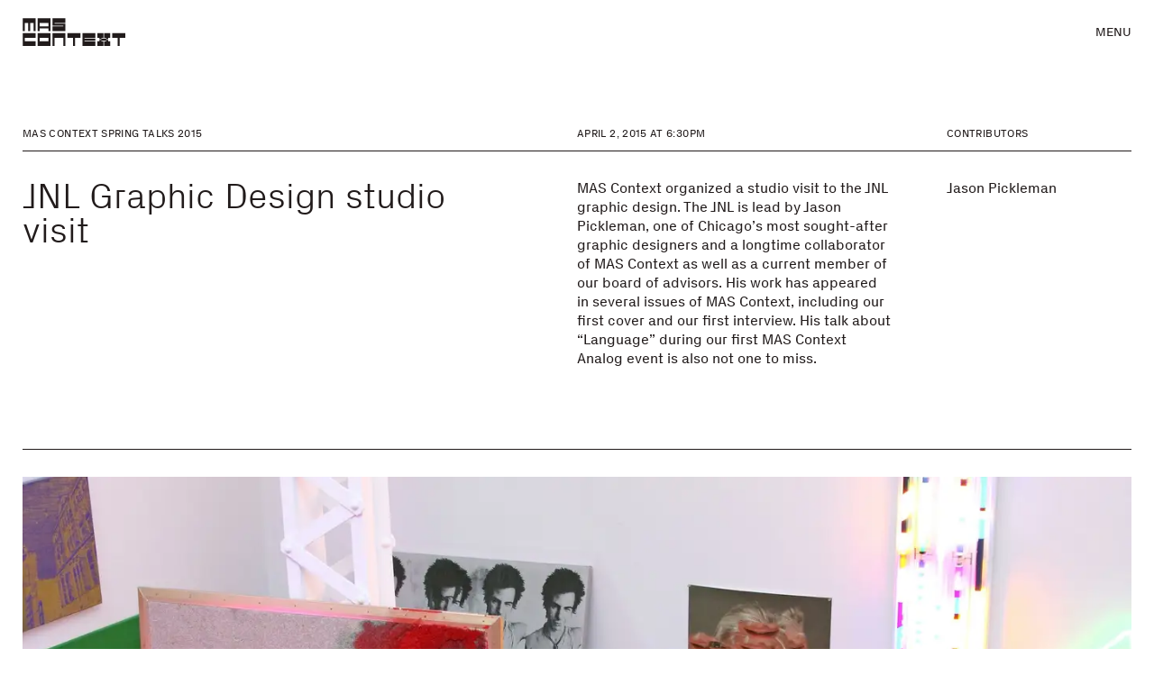

--- FILE ---
content_type: text/html; charset=UTF-8
request_url: https://mascontext.com/events/jnl-graphic-design-studio-visit
body_size: 19802
content:
<!DOCTYPE html>
<html lang="en-US">
  <head>
    <meta charset="utf-8" />
    <meta name="viewport" content="width=device-width, initial-scale=1">
    <link rel="apple-touch-icon" sizes="180x180" href="/favicons/apple-touch-icon.png">
<link rel="icon" type="image/png" href="/favicons/favicon-32x32.png" sizes="32x32">
<link rel="icon" type="image/png" href="/favicons/favicon-16x16.png" sizes="16x16">
<link rel="shortcut icon" href="/favicons/favicon.ico">
<link rel="manifest" href="/favicons/manifest.json">
<meta name="theme-color" content="#211B1B">
<meta name="msapplication-config" content="/favicons/browserconfig.xml">

<script>
  var root = document.getElementsByTagName('html')[0];
  root.className += 'js';
</script>

<script>
  window.devMode = false;
</script>

<script>
  window.addEventListener('touchstart', function() {
    document.getElementsByTagName('html')[0].classList.add('is-touch');
    window.isTouch = true;
  });
</script>

<script>
  const updateVh = function() {
    const vh = window.innerHeight;
    document.documentElement.style.setProperty('--vh100', `${vh}px`);
  };

  if (typeof window !== 'undefined') {
    window.addEventListener('resize', updateVh);
    updateVh();
  }
</script>

<script>
  window.lazySizesConfig = {
    addClasses: true,
    expand: 1000,
    lazyClass: 'lazyload',
    loadingClass: 'is-loading',
    loadedClass: 'is-loaded',
    customMedia: {
      '--small': '(max-width: 768px)'
    }
  };
</script>

<link rel="stylesheet" href="/dist/styles/main-f425ae973b.css">
<link rel="stylesheet" href="/print.css">
  <title>JNL Graphic Design studio visit | MAS Context</title>
<script>window.dataLayer = window.dataLayer || [];
function gtag(){dataLayer.push(arguments)};
gtag('js', new Date());
gtag('config', 'G-XRTL9WBMS1', {'send_page_view': true,'anonymize_ip': false,'link_attribution': false,'allow_display_features': false});
</script><meta name="keywords" content="context, organized, collaborator, current, issues, including, analog, “language”, graphic, visit, sought-after, designers, studio, design, pickleman">
<meta name="description" content="MAS Context organized a studio visit to the JNL graphic design. The JNL is lead by Jason Pickleman, one of Chicago’s most sought-after graphic designers…">
<meta name="referrer" content="no-referrer-when-downgrade">
<meta name="robots" content="all">
<meta content="en_US" property="og:locale">
<meta content="MAS Context" property="og:site_name">
<meta content="website" property="og:type">
<meta content="https://mascontext.com/events/jnl-graphic-design-studio-visit" property="og:url">
<meta content="JNL Graphic Design studio visit" property="og:title">
<meta content="MAS Context organized a studio visit to the JNL graphic design. The JNL is lead by Jason Pickleman, one of Chicago’s most sought-after graphic designers…" property="og:description">
<meta content="https://dr10ftxu9axbn.cloudfront.net/[base64]?mtime=1672780866" property="og:image">
<meta content="1200" property="og:image:width">
<meta content="630" property="og:image:height">
<meta content="Image by MAS Context" property="og:image:alt">
<meta content="https://vimeo.com/user9233088" property="og:see_also">
<meta content="https://www.pinterest.com/mascontext/" property="og:see_also">
<meta content="https://www.instagram.com/mascontext/" property="og:see_also">
<meta name="twitter:card" content="summary_large_image">
<meta name="twitter:site" content="@MASContext">
<meta name="twitter:creator" content="@MASContext">
<meta name="twitter:title" content="JNL Graphic Design studio visit">
<meta name="twitter:description" content="MAS Context organized a studio visit to the JNL graphic design. The JNL is lead by Jason Pickleman, one of Chicago’s most sought-after graphic designers…">
<meta name="twitter:image" content="https://dr10ftxu9axbn.cloudfront.net/[base64]?mtime=1672780866">
<meta name="twitter:image:width" content="800">
<meta name="twitter:image:height" content="418">
<meta name="twitter:image:alt" content="Image by MAS Context">
<meta name="google-site-verification" content="_y8CRsOE78kcArEkNsOwF-DV9-90dvjayA23pcq4Nz8">
<link href="https://mascontext.com/events/jnl-graphic-design-studio-visit" rel="canonical">
<link href="https://mascontext.com/" rel="home">
<link type="text/plain" href="https://mascontext.com/humans.txt" rel="author"></head>

  <body class="--is-loading js-site" data-namespace="page" data-barba="wrapper"><script async src="https://www.googletagmanager.com/gtag/js?id=G-XRTL9WBMS1"></script>



    <div class="site-header" id="js-header" aria-label="Header" role="contentinfo">
  <a href="https://mascontext.com/" aria-label="MAS Context" class="site-header__logo">
    <svg role="presentation" width="605" height="165" viewBox="0 0 605 165" fill="none" xmlns="http://www.w3.org/2000/svg">
<path d="M0.601562 76.7998H12.6016V28.7998H32.6016V76.7998H44.6016V28.7998H64.6016V76.7998H76.6016V0.799805H0.601562V76.7998Z" fill="black"/>
<path d="M252.602 164.8H240.602V116.8H188.602V164.8H176.602V88.7998H252.602V164.8Z" fill="black"/>
<path d="M88.6016 76.7998H100.602V60.7998H152.602V76.7998H164.602V0.799805H88.6016V76.7998ZM152.602 48.7998H100.602V28.7998H152.602V48.7998Z" fill="black"/>
<path d="M252.602 76.7998H176.602V48.7998H240.602V44.7998H176.602V0.799805H252.602V28.7998H188.602V32.7998H252.602" fill="black"/>
<path d="M428.602 88.7998V116.8H364.602V120.8H428.602V132.8H364.602V136.8H428.602V164.8H352.602V88.7998H428.602Z" fill="black"/>
<path d="M76.6016 88.7998V116.8H12.6016V136.8H76.6016V164.8H0.601562V88.7998H76.6016Z" fill="black"/>
<path d="M264.602 88.7998V116.8H296.602V164.8H308.602V116.8H340.602V88.7998H264.602Z" fill="black"/>
<path d="M528.602 88.7998V116.8H560.602V164.8H572.602V116.8H604.602V88.7998H528.602Z" fill="black"/>
<path d="M164.602 88.7998H88.6016V164.8H164.602V88.7998ZM152.602 136.8H100.602V116.8H152.602V136.8Z" fill="black"/>
<path d="M504.602 124.8V116.8H516.602V88.7998H480.602V116.8H492.602V120.8H464.602V116.8H476.602V88.7998H440.602V116.8H452.602V124.8H464.602V128.8H452.602V136.8H440.602V164.8H476.602V136.8H464.602V132.8H492.602V136.8H480.602V164.8H516.602V136.8H504.602V128.8H492.602V124.8H504.602Z" fill="black"/>
</svg>
  </a>

  <div class="site-header__nav-toggle js-toggle-nav" role="button" tabindex="0" aria-haspopup="menu">
    Menu
  </div>
</div>    

    <main data-barba="container" data-barba-namespace="page">
      <div id="top"></div>
      <div class="js-site-content">
                  

<div class="site-nav js-nav ">

    <div class="site-nav__bg js-toggle-nav"></div>

    <div class="site-nav__container u-bg-off-white">
    <div class="site-nav__close js-toggle-nav">Close</div>
    <nav class="site-nav__main-nav">
      <a href="https://mascontext.com/issues">Issues</a>
      <a href="https://mascontext.com/events">Events</a>
      <a href="https://mascontext.com/observations">Observations</a>
      <a href="https://mascontext.com/dialogues">Dialogues</a>
    </nav>
    <nav class="site-nav__minor-nav t-eyebrow-m">
      <a href="https://mascontext.com/about">About</a>
      <a href="https://mascontext.com/news">News</a>
      <a href="https://mascontext.com/shop">Shop</a>
      <a href="https://mascontext.com/support">Support</a>
    </nav>

        <div class="site-nav__search">
      <form action="/search-results" class="site-search js-search-form">
        <label for="search-field">Search</label>&nbsp;&nbsp;
        <input id="search-field" type="search" placeholder="Type here" name="q">
        <button id="search-button" aria-label="Search"><svg role="presentation" width="12" height="12" viewBox="0 0 12 12" fill="none" xmlns="http://www.w3.org/2000/svg">
<path d="M5.14286 10.2556C5.73434 10.2556 6.29824 10.1604 6.83459 9.96992C7.37093 9.77945 7.85463 9.51378 8.28571 9.17293L11.0977 12L12 11.0827L9.18797 8.27068C9.52882 7.8396 9.79448 7.35589 9.98496 6.81955C10.1754 6.28321 10.2707 5.7193 10.2707 5.12782C10.2707 4.41604 10.1353 3.74938 9.86466 3.12782C9.59398 2.50626 9.22807 1.96241 8.76692 1.49624C8.30576 1.03007 7.7594 0.661656 7.12782 0.390977C6.50626 0.130324 5.84461 0 5.14286 0C4.43107 0 3.76441 0.130324 3.14286 0.390977C2.5213 0.661656 1.97745 1.03007 1.51128 1.49624C1.04511 1.96241 0.676693 2.50626 0.406015 3.12782C0.135337 3.74938 0 4.41604 0 5.12782C0 5.82958 0.135337 6.49624 0.406015 7.12782C0.676693 7.74938 1.04511 8.29072 1.51128 8.75188C1.97745 9.21303 2.5213 9.57895 3.14286 9.84962C3.76441 10.1203 4.43107 10.2556 5.14286 10.2556ZM5.14286 1.2782C5.67419 1.2782 6.17042 1.37844 6.63158 1.57895C7.10276 1.77945 7.51128 2.05514 7.85714 2.40601C8.20301 2.75689 8.4812 3.1629 8.69173 3.62406C8.89223 4.09524 8.99248 4.59649 8.99248 5.12782C8.99248 5.65915 8.89223 6.15539 8.69173 6.61654C8.4812 7.08772 8.20301 7.49874 7.85714 7.84962C7.51128 8.2005 7.10276 8.47619 6.63158 8.67669C6.17042 8.87719 5.67419 8.97744 5.14286 8.97744C4.61153 8.97744 4.11028 8.87719 3.6391 8.67669C3.16792 8.47619 2.7594 8.2005 2.41353 7.84962C2.06767 7.49874 1.79449 7.08772 1.59398 6.61654C1.39348 6.15539 1.29323 5.65915 1.29323 5.12782C1.29323 4.59649 1.39348 4.09524 1.59398 3.62406C1.79449 3.1629 2.06767 2.75689 2.41353 2.40601C2.7594 2.05514 3.16792 1.77945 3.6391 1.57895C4.11028 1.37844 4.61153 1.2782 5.14286 1.2782Z" fill="#211B1B"/>
</svg>
</button>
      </form>
    </div>

        <div class="site-nav__search-results js-search-results-nav --empty">

            <div class="site-nav__search-empty-loading">
        <div class="loading js-loading-search --search" role="presentation">
          <div class="load-anim">
            <span role="presentation" class="box"></span>
            <span role="presentation" class="box"></span>
            <span role="presentation" class="box"></span>
            <span role="presentation" class="box"></span>
            <span role="presentation" class="box"></span>
          </div>
        </div>
      </div>

      <div class="js-search-results-inner"></div>

    </div>

        
  </div>



</div>
                
  <style>
    :root {
      --bg-color: #ffffff;
      --header-bg: #ffffff;
    }
  </style>



<div class="article-header u-header-spacing-top u-container">

    <div class="article-header__title">
    <div class="article-header__label">
      <p class="label t-eyebrow-s">
              MAS Context Spring Talks 2015
            </p>
    </div>

    <h1 class="t-heading-l">
      JNL Graphic Design studio visit
    </h1>
  </div>

    <div class="article-header__about">
    <div class="article-header__label">
      <p class="label t-eyebrow-s">
        April 2, 2015                  at 6:30PM
              </p>
    </div>
    <div class="rtf">
      <p>MAS Context organized a studio visit to the JNL graphic design. The JNL is lead by Jason Pickleman, one of Chicago’s most sought-after graphic designers and a longtime collaborator of MAS Context as well as a current member of our board of advisors. His work has appeared in several issues of MAS Context, including our first cover and our first interview. His talk about “Language” during our first MAS Context Analog event is also not one to miss.</p>
    </div>
  </div>

    <div class="article-header__contributors">
    <div class="article-header__label">
      <p class="label t-eyebrow-s">Contributors</p>
      <ul class="article-header__contributors-list t-body-m">
                  <li><a href="https://mascontext.com/contributors/jason-pickleman">Jason Pickleman</a></li>
              </ul>
    </div>
    
  </div>

</div>
<div class="article-content">
        <div class="article-content__img u-container --fullWidth ">
        

      <img class="lazyload " src="data:image/jpeg;base64,%2F9j%2F4AAQSkZJRgABAQAAAQABAAD%2F2wBDABALDA4MChAODQ4SERATGCgaGBYWGDEjJR0oOjM9PDkzODdASFxOQERXRTc4UG1RV19iZ2hnPk1xeXBkeFxlZ2P%2F2wBDARESEhgVGC8aGi9jQjhCY2NjY2NjY2NjY2NjY2NjY2NjY2NjY2NjY2NjY2NjY2NjY2NjY2NjY2NjY2NjY2NjY2P%2FwAARCAAKABADASIAAhEBAxEB%2F8QAFgABAQEAAAAAAAAAAAAAAAAABQEC%2F8QAHxAAAgEEAwEBAAAAAAAAAAAAAQIDAAQREgUhYTFB%2F8QAFQEBAQAAAAAAAAAAAAAAAAAAAQP%2FxAAYEQEAAwEAAAAAAAAAAAAAAAABABEhIv%2FaAAwDAQACEQMRAD8Aw%2FM3USRW4JXVhsV%2BFR7TXD8q0ttPcXBLL0VRe8UCqg2suQDjbHlSwdo4k0Yr1%2BHFAbUovJk%2F%2F9k%3D"
  data-srcset="https://dr10ftxu9axbn.cloudfront.net/[base64] 1400w, https://dr10ftxu9axbn.cloudfront.net/[base64] 2800w, https://dr10ftxu9axbn.cloudfront.net/[base64] 1000w, https://dr10ftxu9axbn.cloudfront.net/[base64] 2000w, https://dr10ftxu9axbn.cloudfront.net/[base64] 700w, https://dr10ftxu9axbn.cloudfront.net/[base64] 576w, https://dr10ftxu9axbn.cloudfront.net/[base64] 1152w, https://dr10ftxu9axbn.cloudfront.net/[base64] 300w, https://dr10ftxu9axbn.cloudfront.net/[base64] 600w"
  sizes="auto" alt="Mas event 2015 jnl graphic design 03" />
        <div class="article-content__img-caption caption">
      <p>JNL graphic design studio visit, Chicago, 2015. © Iker Gil.</p>
    </div>
  </div>      
<div class="article-content__text u-container rtf">
  <p>Jason Pickleman’s studio specializes in the creation of graphic objects of unique cultural significance. Catalogues, site-specific artworks, dimensional signage, advertising, brand identities and related collateral are part and parcel of his daily work flow. With over 20 years of work, Jason has designed the identity for a multitude of clients including Blackbird, Big Star, Avec, Publican, The Wit, The Museum of Contemporary Photography, Harrington College of Art and Design, Millennium Park, and Expo Chicago. Jason was included in the 2007 exhibition “Young Chicago” at the Art Institute of Chicago, and his work has subsequently been placed into the museum’s permanent collection. </p>
<p>Thank you very much to Jason Pickleman and Dan Marsden for taking the time to share their work, and to all of you who attended the event.</p>
<p>Below are a few pictures of the event:</p>
</div>      
<div class="article-content__sbs-imgs u-container --offset  --fullWidth">
            <div class="article-content__sbs-img js-anim-in u-reveal-default">
        

      <img class="lazyload " src="data:image/jpeg;base64,%2F9j%2F4AAQSkZJRgABAQAAAQABAAD%2F2wBDABALDA4MChAODQ4SERATGCgaGBYWGDEjJR0oOjM9PDkzODdASFxOQERXRTc4UG1RV19iZ2hnPk1xeXBkeFxlZ2P%2F2wBDARESEhgVGC8aGi9jQjhCY2NjY2NjY2NjY2NjY2NjY2NjY2NjY2NjY2NjY2NjY2NjY2NjY2NjY2NjY2NjY2NjY2P%2FwAARCAAKABADASIAAhEBAxEB%2F8QAFgABAQEAAAAAAAAAAAAAAAAABAMF%2F8QAIRAAAgEEAgIDAAAAAAAAAAAAAQIDAAQRIQUiBhIxsfD%2FxAAUAQEAAAAAAAAAAAAAAAAAAAAB%2F8QAFhEBAQEAAAAAAAAAAAAAAAAAAAEh%2F9oADAMBAAIRAxEAPwBV4sVlxZYKy3BHYnIwc6ArNsI%2BTEZme6mlQb7DIUfjTfIGJghBJIMi%2FRqFs7iG4UMwX1XWdfNBmv%2FZ"
  data-srcset="https://dr10ftxu9axbn.cloudfront.net/[base64] 1400w, https://dr10ftxu9axbn.cloudfront.net/[base64] 2800w, https://dr10ftxu9axbn.cloudfront.net/[base64] 1000w, https://dr10ftxu9axbn.cloudfront.net/[base64] 2000w, https://dr10ftxu9axbn.cloudfront.net/[base64] 700w, https://dr10ftxu9axbn.cloudfront.net/[base64] 576w, https://dr10ftxu9axbn.cloudfront.net/[base64] 1152w, https://dr10ftxu9axbn.cloudfront.net/[base64] 300w, https://dr10ftxu9axbn.cloudfront.net/[base64] 600w"
  sizes="auto" alt="Mas event 2015 jnl graphic design 01" />
                  <div class="caption"><p>JNL Graphic Design studio visit, Chicago, 2015. © Iker Gil.</p></div>
              </div>
          <div class="article-content__sbs-img js-anim-in u-reveal-default">
        

      <img class="lazyload " src="data:image/jpeg;base64,%2F9j%2F4AAQSkZJRgABAQAAAQABAAD%2F2wBDABALDA4MChAODQ4SERATGCgaGBYWGDEjJR0oOjM9PDkzODdASFxOQERXRTc4UG1RV19iZ2hnPk1xeXBkeFxlZ2P%2F2wBDARESEhgVGC8aGi9jQjhCY2NjY2NjY2NjY2NjY2NjY2NjY2NjY2NjY2NjY2NjY2NjY2NjY2NjY2NjY2NjY2NjY2P%2FwAARCAAKABADASIAAhEBAxEB%2F8QAFQABAQAAAAAAAAAAAAAAAAAABAb%2FxAAjEAABAgUDBQAAAAAAAAAAAAABAgMABAURIRNRYRIjMUGB%2F8QAFAEBAAAAAAAAAAAAAAAAAAAAAf%2FEABYRAQEBAAAAAAAAAAAAAAAAACEAAf%2FaAAwDAQACEQMRAD8ANTWAh1uYmmjoeQSME87QquVNUw0oKX2BYkpA%2BAbwkZbbBzcZ5xEzXCdZpNz02Jt6vBoTi3%2F%2F2Q%3D%3D"
  data-srcset="https://dr10ftxu9axbn.cloudfront.net/[base64] 1400w, https://dr10ftxu9axbn.cloudfront.net/[base64] 2800w, https://dr10ftxu9axbn.cloudfront.net/[base64] 1000w, https://dr10ftxu9axbn.cloudfront.net/[base64] 2000w, https://dr10ftxu9axbn.cloudfront.net/[base64] 700w, https://dr10ftxu9axbn.cloudfront.net/[base64] 576w, https://dr10ftxu9axbn.cloudfront.net/[base64] 1152w, https://dr10ftxu9axbn.cloudfront.net/[base64] 300w, https://dr10ftxu9axbn.cloudfront.net/[base64] 600w"
  sizes="auto" alt="Mas event 2015 jnl graphic design 02" />
                  <div class="caption"><p>JNL graphic design studio visit, Chicago, 2015. © Iker Gil.</p></div>
              </div>
      </div>      
<div class="article-content__sbs-imgs u-container --offset  --fullWidth">
            <div class="article-content__sbs-img js-anim-in u-reveal-default">
        

      <img class="lazyload " src="data:image/jpeg;base64,%2F9j%2F4AAQSkZJRgABAQAAAQABAAD%2F2wBDABALDA4MChAODQ4SERATGCgaGBYWGDEjJR0oOjM9PDkzODdASFxOQERXRTc4UG1RV19iZ2hnPk1xeXBkeFxlZ2P%2F2wBDARESEhgVGC8aGi9jQjhCY2NjY2NjY2NjY2NjY2NjY2NjY2NjY2NjY2NjY2NjY2NjY2NjY2NjY2NjY2NjY2NjY2P%2FwAARCAAVABADASIAAhEBAxEB%2F8QAGAAAAgMAAAAAAAAAAAAAAAAAAAQBBQb%2FxAAkEAACAQMDAwUAAAAAAAAAAAABAgMABBEFIUESE0IiMlFhgf%2FEABYBAQEBAAAAAAAAAAAAAAAAAAIDBP%2FEABwRAQACAQUAAAAAAAAAAAAAAAEAAhEDEjNhgf%2FaAAwDAQACEQMRAD8AXbUrmN4%2B4jxIVwIT9%2BVTrlu9vYw3kjLIJGHoZd1PG%2F5Tl7FHFaB558FR0gkYJ5O1UN%2FrLavCtqqqkUW%2FUPLA%2BKJplWWLKYjzAyS2qSs0gaE%2B7is%2BkIhuJo1Jwj4FFFakNnsBx57n%2F9k%3D"
  data-srcset="https://dr10ftxu9axbn.cloudfront.net/[base64] 1400w, https://dr10ftxu9axbn.cloudfront.net/[base64] 2800w, https://dr10ftxu9axbn.cloudfront.net/[base64] 1000w, https://dr10ftxu9axbn.cloudfront.net/[base64] 2000w, https://dr10ftxu9axbn.cloudfront.net/[base64] 700w, https://dr10ftxu9axbn.cloudfront.net/[base64] 576w, https://dr10ftxu9axbn.cloudfront.net/[base64] 1152w, https://dr10ftxu9axbn.cloudfront.net/[base64] 300w, https://dr10ftxu9axbn.cloudfront.net/[base64] 600w"
  sizes="auto" alt="Mas event 2015 jnl graphic design 04" />
                  <div class="caption"><p>JNL graphic design studio visit, Chicago, 2015. © Iker Gil.</p></div>
              </div>
          <div class="article-content__sbs-img js-anim-in u-reveal-default">
        

      <img class="lazyload " src="data:image/jpeg;base64,%2F9j%2F4AAQSkZJRgABAQAAAQABAAD%2F2wBDABALDA4MChAODQ4SERATGCgaGBYWGDEjJR0oOjM9PDkzODdASFxOQERXRTc4UG1RV19iZ2hnPk1xeXBkeFxlZ2P%2F2wBDARESEhgVGC8aGi9jQjhCY2NjY2NjY2NjY2NjY2NjY2NjY2NjY2NjY2NjY2NjY2NjY2NjY2NjY2NjY2NjY2NjY2P%2FwAARCAAYABADASIAAhEBAxEB%2F8QAGAAAAwEBAAAAAAAAAAAAAAAAAAQGAwX%2FxAAjEAACAQQCAQUBAAAAAAAAAAABAgMABBESITEFExRSYXGh%2F8QAFgEBAQEAAAAAAAAAAAAAAAAAAQIE%2F8QAGBEAAwEBAAAAAAAAAAAAAAAAAQIRACH%2F2gAMAwEAAhEDEQA%2FAELbyMCRj3O51YHZBnJ76qssI0vbRriGTUDIIYcj%2B1CeNnYxhhGpwwLd54rsXfnI3tvStXZHfl%2BNTj7oWC3aopF21lFFoGjRFU%2FHsUpdxRB3EdkQw4Mi8ZH5RRSignQrkt3f%2F9k%3D"
  data-srcset="https://dr10ftxu9axbn.cloudfront.net/[base64] 1400w, https://dr10ftxu9axbn.cloudfront.net/[base64] 2800w, https://dr10ftxu9axbn.cloudfront.net/[base64] 1000w, https://dr10ftxu9axbn.cloudfront.net/[base64] 2000w, https://dr10ftxu9axbn.cloudfront.net/[base64] 700w, https://dr10ftxu9axbn.cloudfront.net/[base64] 576w, https://dr10ftxu9axbn.cloudfront.net/[base64] 1152w, https://dr10ftxu9axbn.cloudfront.net/[base64] 300w, https://dr10ftxu9axbn.cloudfront.net/[base64] 600w"
  sizes="auto" alt="Mas event 2015 jnl graphic design 05" />
                  <div class="caption"><p>JNL graphic design studio visit, Chicago, 2015. © Iker Gil.</p></div>
              </div>
      </div>      
<div class="article-content__sbs-imgs u-container --offset  --fullWidth">
            <div class="article-content__sbs-img js-anim-in u-reveal-default">
        

      <img class="lazyload " src="data:image/jpeg;base64,%2F9j%2F4AAQSkZJRgABAQAAAQABAAD%2F2wBDABALDA4MChAODQ4SERATGCgaGBYWGDEjJR0oOjM9PDkzODdASFxOQERXRTc4UG1RV19iZ2hnPk1xeXBkeFxlZ2P%2F2wBDARESEhgVGC8aGi9jQjhCY2NjY2NjY2NjY2NjY2NjY2NjY2NjY2NjY2NjY2NjY2NjY2NjY2NjY2NjY2NjY2NjY2P%2FwAARCAAVABADASIAAhEBAxEB%2F8QAGAAAAwEBAAAAAAAAAAAAAAAAAAQFAgP%2FxAAiEAACAgIBBAMBAAAAAAAAAAABAgMEABEhEkFRcRMxsdH%2FxAAWAQEBAQAAAAAAAAAAAAAAAAACAQP%2FxAAaEQEAAwADAAAAAAAAAAAAAAABAAIRITEy%2F9oADAMBAAIRAxEAPwDqqQpVBTatGNBmPbycSlsrOAoDSyFdCNN6BHrzmhYrWoJmNtFj0FHc%2BtDHaUcdeGJ0ib5SAdAaA%2FuQVI2oW4kWjLDCyKtaMpCpfpbnqP1z%2B5Zq35rNc2W6Q4YrwONa2MMM2PeQ162f%2F9k%3D"
  data-srcset="https://dr10ftxu9axbn.cloudfront.net/[base64] 1400w, https://dr10ftxu9axbn.cloudfront.net/[base64] 2800w, https://dr10ftxu9axbn.cloudfront.net/[base64] 1000w, https://dr10ftxu9axbn.cloudfront.net/[base64] 2000w, https://dr10ftxu9axbn.cloudfront.net/[base64] 700w, https://dr10ftxu9axbn.cloudfront.net/[base64] 576w, https://dr10ftxu9axbn.cloudfront.net/[base64] 1152w, https://dr10ftxu9axbn.cloudfront.net/[base64] 300w, https://dr10ftxu9axbn.cloudfront.net/[base64] 600w"
  sizes="auto" alt="Mas event 2015 jnl graphic design 06" />
                  <div class="caption"><p>JNL graphic design studio visit, Chicago, 2015. © Iker Gil.</p></div>
              </div>
          <div class="article-content__sbs-img js-anim-in u-reveal-default">
        

      <img class="lazyload " src="data:image/jpeg;base64,%2F9j%2F4AAQSkZJRgABAQAAAQABAAD%2F2wBDABALDA4MChAODQ4SERATGCgaGBYWGDEjJR0oOjM9PDkzODdASFxOQERXRTc4UG1RV19iZ2hnPk1xeXBkeFxlZ2P%2F2wBDARESEhgVGC8aGi9jQjhCY2NjY2NjY2NjY2NjY2NjY2NjY2NjY2NjY2NjY2NjY2NjY2NjY2NjY2NjY2NjY2NjY2P%2FwAARCAAVABADASIAAhEBAxEB%2F8QAGQAAAgMBAAAAAAAAAAAAAAAAAAIBAwQF%2F8QAIxAAAgICAQMFAQAAAAAAAAAAAQIDEQAEIQUxQRITFDJRkf%2FEABYBAQEBAAAAAAAAAAAAAAAAAAMBAv%2FEABgRAAMBAQAAAAAAAAAAAAAAAAABEQIh%2F9oADAMBAAIRAxEAPwBd%2FrEEG6I9WdpglH3ASBWatbrE7qGmX1rf3Pjnt%2FM4D6UTB2RbWrLgdqxtfqZedNeQsGc0AF4H5juO1w2tKQlz8bbcpyo4o%2BcomcCIyqqqYiJFoebwwybc4Bk%2F%2F9k%3D"
  data-srcset="https://dr10ftxu9axbn.cloudfront.net/[base64] 1400w, https://dr10ftxu9axbn.cloudfront.net/[base64] 2800w, https://dr10ftxu9axbn.cloudfront.net/[base64] 1000w, https://dr10ftxu9axbn.cloudfront.net/[base64] 2000w, https://dr10ftxu9axbn.cloudfront.net/[base64] 700w, https://dr10ftxu9axbn.cloudfront.net/[base64] 576w, https://dr10ftxu9axbn.cloudfront.net/[base64] 1152w, https://dr10ftxu9axbn.cloudfront.net/[base64] 300w, https://dr10ftxu9axbn.cloudfront.net/[base64] 600w"
  sizes="auto" alt="Mas event 2015 jnl graphic design 07" />
                  <div class="caption"><p>JNL graphic design studio visit, Chicago, 2015. © Iker Gil.</p></div>
              </div>
      </div>      
<div class="article-content__sbs-imgs u-container --offset  --fullWidth">
            <div class="article-content__sbs-img js-anim-in u-reveal-default">
        

      <img class="lazyload " src="data:image/jpeg;base64,%2F9j%2F4AAQSkZJRgABAQAAAQABAAD%2F2wBDABALDA4MChAODQ4SERATGCgaGBYWGDEjJR0oOjM9PDkzODdASFxOQERXRTc4UG1RV19iZ2hnPk1xeXBkeFxlZ2P%2F2wBDARESEhgVGC8aGi9jQjhCY2NjY2NjY2NjY2NjY2NjY2NjY2NjY2NjY2NjY2NjY2NjY2NjY2NjY2NjY2NjY2NjY2P%2FwAARCAAKABADASIAAhEBAxEB%2F8QAFgABAQEAAAAAAAAAAAAAAAAAAwQG%2F8QAIhAAAgECBQUAAAAAAAAAAAAAAQIDAAQFESExURIiMkFx%2F8QAFQEBAQAAAAAAAAAAAAAAAAAAAQL%2FxAAXEQEBAQEAAAAAAAAAAAAAAAABABEx%2F9oADAMBAAIRAxEAPwAsOvokuo44gY4VyVZD47c0%2BIY4baZ1XpmAGhXYt9rPx6gD1xViALcdoAy4oeVmF%2F%2FZ"
  data-srcset="https://dr10ftxu9axbn.cloudfront.net/[base64] 1400w, https://dr10ftxu9axbn.cloudfront.net/[base64] 2800w, https://dr10ftxu9axbn.cloudfront.net/[base64] 1000w, https://dr10ftxu9axbn.cloudfront.net/[base64] 2000w, https://dr10ftxu9axbn.cloudfront.net/[base64] 700w, https://dr10ftxu9axbn.cloudfront.net/[base64] 576w, https://dr10ftxu9axbn.cloudfront.net/[base64] 1152w, https://dr10ftxu9axbn.cloudfront.net/[base64] 300w, https://dr10ftxu9axbn.cloudfront.net/[base64] 600w"
  sizes="auto" alt="Mas event 2015 jnl graphic design 08" />
                  <div class="caption"><p>JNL graphic design studio visit, Chicago, 2015. © Iker Gil.</p></div>
              </div>
          <div class="article-content__sbs-img js-anim-in u-reveal-default">
        

      <img class="lazyload " src="data:image/jpeg;base64,%2F9j%2F4AAQSkZJRgABAQAAAQABAAD%2F2wBDABALDA4MChAODQ4SERATGCgaGBYWGDEjJR0oOjM9PDkzODdASFxOQERXRTc4UG1RV19iZ2hnPk1xeXBkeFxlZ2P%2F2wBDARESEhgVGC8aGi9jQjhCY2NjY2NjY2NjY2NjY2NjY2NjY2NjY2NjY2NjY2NjY2NjY2NjY2NjY2NjY2NjY2NjY2P%2FwAARCAAKABADASIAAhEBAxEB%2F8QAFQABAQAAAAAAAAAAAAAAAAAABQT%2FxAAhEAABBAEDBQAAAAAAAAAAAAABAAIDEQQFEjETIUFhcf%2FEABUBAQEAAAAAAAAAAAAAAAAAAAEC%2F8QAFxEAAwEAAAAAAAAAAAAAAAAAAAERYf%2FaAAwDAQACEQMRAD8AZihx3wtdsB92itViiEg7UB4IJrhGZj39Eje6r4tSySPccYl7iTd2finBSdp%2F%2F9k%3D"
  data-srcset="https://dr10ftxu9axbn.cloudfront.net/[base64] 1400w, https://dr10ftxu9axbn.cloudfront.net/[base64] 2800w, https://dr10ftxu9axbn.cloudfront.net/[base64] 1000w, https://dr10ftxu9axbn.cloudfront.net/[base64] 2000w, https://dr10ftxu9axbn.cloudfront.net/[base64] 700w, https://dr10ftxu9axbn.cloudfront.net/[base64] 576w, https://dr10ftxu9axbn.cloudfront.net/[base64] 1152w, https://dr10ftxu9axbn.cloudfront.net/[base64] 300w, https://dr10ftxu9axbn.cloudfront.net/[base64] 600w"
  sizes="auto" alt="Mas event 2015 jnl graphic design 09" />
                  <div class="caption"><p>JNL graphic design studio visit, Chicago, 2015. © Iker Gil.</p></div>
              </div>
      </div>      
<div class="article-content__sbs-imgs u-container --offset  --fullWidth">
            <div class="article-content__sbs-img js-anim-in u-reveal-default">
        

      <img class="lazyload " src="data:image/jpeg;base64,%2F9j%2F4AAQSkZJRgABAQAAAQABAAD%2F2wBDABALDA4MChAODQ4SERATGCgaGBYWGDEjJR0oOjM9PDkzODdASFxOQERXRTc4UG1RV19iZ2hnPk1xeXBkeFxlZ2P%2F2wBDARESEhgVGC8aGi9jQjhCY2NjY2NjY2NjY2NjY2NjY2NjY2NjY2NjY2NjY2NjY2NjY2NjY2NjY2NjY2NjY2NjY2P%2FwAARCAAKABADASIAAhEBAxEB%2F8QAFgABAQEAAAAAAAAAAAAAAAAAAwQF%2F8QAIRAAAgAFBAMAAAAAAAAAAAAAAQIAAwQRIQYSMVEFFIH%2FxAAVAQEBAAAAAAAAAAAAAAAAAAACA%2F%2FEABkRAAIDAQAAAAAAAAAAAAAAAAIRAAEhgf%2FaAAwDAQACEQMRAD8A3qin9UvWb1uubEY6hJCSakyKiXMLCUTtxbnmJdRMy%2BOezEX6MFp5mNELsT9glWqUErT5P%2F%2FZ"
  data-srcset="https://dr10ftxu9axbn.cloudfront.net/[base64] 1400w, https://dr10ftxu9axbn.cloudfront.net/[base64] 2800w, https://dr10ftxu9axbn.cloudfront.net/[base64] 1000w, https://dr10ftxu9axbn.cloudfront.net/[base64] 2000w, https://dr10ftxu9axbn.cloudfront.net/[base64] 700w, https://dr10ftxu9axbn.cloudfront.net/[base64] 576w, https://dr10ftxu9axbn.cloudfront.net/[base64] 1152w, https://dr10ftxu9axbn.cloudfront.net/[base64] 300w, https://dr10ftxu9axbn.cloudfront.net/[base64] 600w"
  sizes="auto" alt="Mas event 2015 jnl graphic design 10" />
                  <div class="caption"><p>JNL graphic design studio visit, Chicago, 2015. © Iker Gil.</p></div>
              </div>
          <div class="article-content__sbs-img js-anim-in u-reveal-default">
        

      <img class="lazyload " src="data:image/jpeg;base64,%2F9j%2F4AAQSkZJRgABAQAAAQABAAD%2F2wBDABALDA4MChAODQ4SERATGCgaGBYWGDEjJR0oOjM9PDkzODdASFxOQERXRTc4UG1RV19iZ2hnPk1xeXBkeFxlZ2P%2F2wBDARESEhgVGC8aGi9jQjhCY2NjY2NjY2NjY2NjY2NjY2NjY2NjY2NjY2NjY2NjY2NjY2NjY2NjY2NjY2NjY2NjY2P%2FwAARCAAKABADASIAAhEBAxEB%2F8QAFgABAQEAAAAAAAAAAAAAAAAABQME%2F8QAHRAAAgICAwEAAAAAAAAAAAAAAQIDEQAEBSEx4f%2FEABUBAQEAAAAAAAAAAAAAAAAAAAEE%2F8QAGhEAAgMBAQAAAAAAAAAAAAAAAQIABBEDIf%2FaAAwDAQACEQMRAD8APj0NM6qFpVDGrIbu%2FfMq3Eww6jySmujR%2BYAhIdaJzbPLIdYAyMRXl41%2BGgsx2UtYI8wT%2F9k%3D"
  data-srcset="https://dr10ftxu9axbn.cloudfront.net/[base64] 1400w, https://dr10ftxu9axbn.cloudfront.net/[base64] 2800w, https://dr10ftxu9axbn.cloudfront.net/[base64] 1000w, https://dr10ftxu9axbn.cloudfront.net/[base64] 2000w, https://dr10ftxu9axbn.cloudfront.net/[base64] 700w, https://dr10ftxu9axbn.cloudfront.net/[base64] 576w, https://dr10ftxu9axbn.cloudfront.net/[base64] 1152w, https://dr10ftxu9axbn.cloudfront.net/[base64] 300w, https://dr10ftxu9axbn.cloudfront.net/[base64] 600w"
  sizes="auto" alt="Mas event 2015 jnl graphic design 11" />
                  <div class="caption"><p>JNL graphic design studio visit, Chicago, 2015. © Iker Gil.</p></div>
              </div>
      </div>      
<div class="article-content__sbs-imgs u-container --offset  --fullWidth">
            <div class="article-content__sbs-img js-anim-in u-reveal-default">
        

      <img class="lazyload " src="data:image/jpeg;base64,%2F9j%2F4AAQSkZJRgABAQAAAQABAAD%2F2wBDABALDA4MChAODQ4SERATGCgaGBYWGDEjJR0oOjM9PDkzODdASFxOQERXRTc4UG1RV19iZ2hnPk1xeXBkeFxlZ2P%2F2wBDARESEhgVGC8aGi9jQjhCY2NjY2NjY2NjY2NjY2NjY2NjY2NjY2NjY2NjY2NjY2NjY2NjY2NjY2NjY2NjY2NjY2P%2FwAARCAAKABADASIAAhEBAxEB%2F8QAFgABAQEAAAAAAAAAAAAAAAAABAIF%2F8QAHhAAAgIDAAMBAAAAAAAAAAAAAQIDEQAEBRMhMjP%2FxAAUAQEAAAAAAAAAAAAAAAAAAAAC%2F8QAFhEBAQEAAAAAAAAAAAAAAAAAAQBB%2F9oADAMBAAIRAxEAPwBHejk2isMP6AgkqLrAbHJ2dOIAShkSrsUTeZ%2FbkePrs0bspse1NZfPmlm6b%2BWR5KQ%2FTE4FZDl%2F%2F9k%3D"
  data-srcset="https://dr10ftxu9axbn.cloudfront.net/[base64] 1400w, https://dr10ftxu9axbn.cloudfront.net/[base64] 2800w, https://dr10ftxu9axbn.cloudfront.net/[base64] 1000w, https://dr10ftxu9axbn.cloudfront.net/[base64] 2000w, https://dr10ftxu9axbn.cloudfront.net/[base64] 700w, https://dr10ftxu9axbn.cloudfront.net/[base64] 576w, https://dr10ftxu9axbn.cloudfront.net/[base64] 1152w, https://dr10ftxu9axbn.cloudfront.net/[base64] 300w, https://dr10ftxu9axbn.cloudfront.net/[base64] 600w"
  sizes="auto" alt="Mas event 2015 jnl graphic design 12" />
                  <div class="caption"><p>JNL graphic design studio visit, Chicago, 2015. © Iker Gil.</p></div>
              </div>
          <div class="article-content__sbs-img js-anim-in u-reveal-default">
        

      <img class="lazyload " src="data:image/jpeg;base64,%2F9j%2F4AAQSkZJRgABAQAAAQABAAD%2F2wBDABALDA4MChAODQ4SERATGCgaGBYWGDEjJR0oOjM9PDkzODdASFxOQERXRTc4UG1RV19iZ2hnPk1xeXBkeFxlZ2P%2F2wBDARESEhgVGC8aGi9jQjhCY2NjY2NjY2NjY2NjY2NjY2NjY2NjY2NjY2NjY2NjY2NjY2NjY2NjY2NjY2NjY2NjY2P%2FwAARCAAKABADASIAAhEBAxEB%2F8QAFQABAQAAAAAAAAAAAAAAAAAABQP%2FxAAhEAABAwMEAwAAAAAAAAAAAAABAgMEABESBSExQQYUgf%2FEABUBAQEAAAAAAAAAAAAAAAAAAAME%2F8QAGREAAgMBAAAAAAAAAAAAAAAAABEBAhID%2F9oADAMBAAIRAxEAPwBbVJj7EZIiuIDziTgFdkVTR3lvQwHzeQndwA3AJoTWSRBgKBOWZF%2B%2BKT8bA9R423z5%2BVNqY6ZHToz%2F2Q%3D%3D"
  data-srcset="https://dr10ftxu9axbn.cloudfront.net/[base64] 1400w, https://dr10ftxu9axbn.cloudfront.net/[base64] 2800w, https://dr10ftxu9axbn.cloudfront.net/[base64] 1000w, https://dr10ftxu9axbn.cloudfront.net/[base64] 2000w, https://dr10ftxu9axbn.cloudfront.net/[base64] 700w, https://dr10ftxu9axbn.cloudfront.net/[base64] 576w, https://dr10ftxu9axbn.cloudfront.net/[base64] 1152w, https://dr10ftxu9axbn.cloudfront.net/[base64] 300w, https://dr10ftxu9axbn.cloudfront.net/[base64] 600w"
  sizes="auto" alt="Mas event 2015 jnl graphic design 13" />
                  <div class="caption"><p>JNL graphic design studio visit, Chicago, 2015. © Iker Gil.</p></div>
              </div>
      </div>      
<div class="article-content__sbs-imgs u-container --offset  --fullWidth">
            <div class="article-content__sbs-img js-anim-in u-reveal-default">
        

      <img class="lazyload " src="data:image/jpeg;base64,%2F9j%2F4AAQSkZJRgABAQAAAQABAAD%2F2wBDABALDA4MChAODQ4SERATGCgaGBYWGDEjJR0oOjM9PDkzODdASFxOQERXRTc4UG1RV19iZ2hnPk1xeXBkeFxlZ2P%2F2wBDARESEhgVGC8aGi9jQjhCY2NjY2NjY2NjY2NjY2NjY2NjY2NjY2NjY2NjY2NjY2NjY2NjY2NjY2NjY2NjY2NjY2P%2FwAARCAAYABADASIAAhEBAxEB%2F8QAGAAAAwEBAAAAAAAAAAAAAAAAAAMFBAb%2FxAAmEAACAQMCBAcAAAAAAAAAAAABAgMABBESMQVBcZETISIjMlGB%2F8QAFgEBAQEAAAAAAAAAAAAAAAAAAAEC%2F8QAFxEBAQEBAAAAAAAAAAAAAAAAABFBIf%2FaAAwDAQACEQMRAD8AtpeIiSSMwCKCada3S3lqsyjAblXG8Pvpm4mkLt7bw4Kt8deN%2B9a2vYeD2MTv4gujqjXB9O%2B5H6Ka1yVLDlPNQCdulIvryFjAlwGl0EkjONPT75dqKKhj%2F9k%3D"
  data-srcset="https://dr10ftxu9axbn.cloudfront.net/[base64] 1400w, https://dr10ftxu9axbn.cloudfront.net/[base64] 2800w, https://dr10ftxu9axbn.cloudfront.net/[base64] 1000w, https://dr10ftxu9axbn.cloudfront.net/[base64] 2000w, https://dr10ftxu9axbn.cloudfront.net/[base64] 700w, https://dr10ftxu9axbn.cloudfront.net/[base64] 576w, https://dr10ftxu9axbn.cloudfront.net/[base64] 1152w, https://dr10ftxu9axbn.cloudfront.net/[base64] 300w, https://dr10ftxu9axbn.cloudfront.net/[base64] 600w"
  sizes="auto" alt="Mas event 2015 jnl graphic design 14" />
                  <div class="caption"><p>JNL graphic design studio visit, Chicago, 2015. © Iker Gil.</p></div>
              </div>
          <div class="article-content__sbs-img js-anim-in u-reveal-default">
        

      <img class="lazyload " src="data:image/jpeg;base64,%2F9j%2F4AAQSkZJRgABAQAAAQABAAD%2F2wBDABALDA4MChAODQ4SERATGCgaGBYWGDEjJR0oOjM9PDkzODdASFxOQERXRTc4UG1RV19iZ2hnPk1xeXBkeFxlZ2P%2F2wBDARESEhgVGC8aGi9jQjhCY2NjY2NjY2NjY2NjY2NjY2NjY2NjY2NjY2NjY2NjY2NjY2NjY2NjY2NjY2NjY2NjY2P%2FwAARCAAKABADASIAAhEBAxEB%2F8QAFgABAQEAAAAAAAAAAAAAAAAABQIE%2F8QAIhAAAgEDAwUBAAAAAAAAAAAAAQIDAAQSESExFCJBUWFx%2F8QAFQEBAQAAAAAAAAAAAAAAAAAAAQT%2FxAAYEQACAwAAAAAAAAAAAAAAAAAAAQIxQf%2FaAAwDAQACEQMRAD8AAs4xZ20k0Zxlc4L3Db2dOTzWpbudrvpkUO8SaKQdMvtF3hKiAgkHJtx%2BCrtSQszAkNgd%2FPNOlULZ%2F9k%3D"
  data-srcset="https://dr10ftxu9axbn.cloudfront.net/[base64] 1400w, https://dr10ftxu9axbn.cloudfront.net/[base64] 2800w, https://dr10ftxu9axbn.cloudfront.net/[base64] 1000w, https://dr10ftxu9axbn.cloudfront.net/[base64] 2000w, https://dr10ftxu9axbn.cloudfront.net/[base64] 700w, https://dr10ftxu9axbn.cloudfront.net/[base64] 576w, https://dr10ftxu9axbn.cloudfront.net/[base64] 1152w, https://dr10ftxu9axbn.cloudfront.net/[base64] 300w, https://dr10ftxu9axbn.cloudfront.net/[base64] 600w"
  sizes="auto" alt="Mas event 2015 jnl graphic design 15" />
                  <div class="caption"><p>JNL graphic design studio visit, Chicago, 2015. © Iker Gil.</p></div>
              </div>
      </div>      
<div class="article-content__sbs-imgs u-container --offset  --fullWidth">
            <div class="article-content__sbs-img js-anim-in u-reveal-default">
        

      <img class="lazyload " src="data:image/jpeg;base64,%2F9j%2F4AAQSkZJRgABAQAAAQABAAD%2F2wBDABALDA4MChAODQ4SERATGCgaGBYWGDEjJR0oOjM9PDkzODdASFxOQERXRTc4UG1RV19iZ2hnPk1xeXBkeFxlZ2P%2F2wBDARESEhgVGC8aGi9jQjhCY2NjY2NjY2NjY2NjY2NjY2NjY2NjY2NjY2NjY2NjY2NjY2NjY2NjY2NjY2NjY2NjY2P%2FwAARCAAKABADASIAAhEBAxEB%2F8QAFgABAQEAAAAAAAAAAAAAAAAABgID%2F8QAHxAAAQQCAgMAAAAAAAAAAAAAAQIDBBEAEgUxIVFh%2F8QAFQEBAQAAAAAAAAAAAAAAAAAAAAH%2FxAAZEQEAAwEBAAAAAAAAAAAAAAABAAIDETH%2F2gAMAwEAAhEDEQA%2FALjSHeFjaux1LBPafNHMoltyVyXXr2XYHzEKVKLFFRI9XhpwAhVjq8mgHkYravWf%2F9k%3D"
  data-srcset="https://dr10ftxu9axbn.cloudfront.net/[base64] 1400w, https://dr10ftxu9axbn.cloudfront.net/[base64] 2800w, https://dr10ftxu9axbn.cloudfront.net/[base64] 1000w, https://dr10ftxu9axbn.cloudfront.net/[base64] 2000w, https://dr10ftxu9axbn.cloudfront.net/[base64] 700w, https://dr10ftxu9axbn.cloudfront.net/[base64] 576w, https://dr10ftxu9axbn.cloudfront.net/[base64] 1152w, https://dr10ftxu9axbn.cloudfront.net/[base64] 300w, https://dr10ftxu9axbn.cloudfront.net/[base64] 600w"
  sizes="auto" alt="Mas event 2015 jnl graphic design 17" />
                  <div class="caption"><p>JNL graphic design studio visit, Chicago, 2015. © Iker Gil.</p></div>
              </div>
          <div class="article-content__sbs-img js-anim-in u-reveal-default">
        

      <img class="lazyload " src="data:image/jpeg;base64,%2F9j%2F4AAQSkZJRgABAQAAAQABAAD%2F2wBDABALDA4MChAODQ4SERATGCgaGBYWGDEjJR0oOjM9PDkzODdASFxOQERXRTc4UG1RV19iZ2hnPk1xeXBkeFxlZ2P%2F2wBDARESEhgVGC8aGi9jQjhCY2NjY2NjY2NjY2NjY2NjY2NjY2NjY2NjY2NjY2NjY2NjY2NjY2NjY2NjY2NjY2NjY2P%2FwAARCAAYABADASIAAhEBAxEB%2F8QAFgABAQEAAAAAAAAAAAAAAAAABQAE%2F8QAIxAAAgEEAQMFAAAAAAAAAAAAAgMBAAQFERITIUEiMTJRcf%2FEABYBAQEBAAAAAAAAAAAAAAAAAAIDBP%2FEABoRAQADAAMAAAAAAAAAAAAAAAEAAhEDITH%2F2gAMAwEAAhEDEQA%2FAHr3GjbIlkHEzE%2B2qAtL1r7wEMSIAZyMF38U1k81amkldSeUFrX5QSBZF%2Blip5L5cp7fGPug5H2Gsxtx1y1hlOh5FJb3T2DSal3AGQ%2BsIGNeKqqz85tUlWzb2f%2FZ"
  data-srcset="https://dr10ftxu9axbn.cloudfront.net/[base64] 1400w, https://dr10ftxu9axbn.cloudfront.net/[base64] 2800w, https://dr10ftxu9axbn.cloudfront.net/[base64] 1000w, https://dr10ftxu9axbn.cloudfront.net/[base64] 2000w, https://dr10ftxu9axbn.cloudfront.net/[base64] 700w, https://dr10ftxu9axbn.cloudfront.net/[base64] 576w, https://dr10ftxu9axbn.cloudfront.net/[base64] 1152w, https://dr10ftxu9axbn.cloudfront.net/[base64] 300w, https://dr10ftxu9axbn.cloudfront.net/[base64] 600w"
  sizes="auto" alt="Mas event 2015 jnl graphic design 16" />
                  <div class="caption"><p>JNL graphic design studio visit, Chicago, 2015. © Iker Gil.</p></div>
              </div>
      </div>      <div class="article-content__img u-container --constrained js-anim-in u-reveal-default">
        

      <img class="lazyload " src="data:image/jpeg;base64,%2F9j%2F4AAQSkZJRgABAQAAAQABAAD%2F2wBDABALDA4MChAODQ4SERATGCgaGBYWGDEjJR0oOjM9PDkzODdASFxOQERXRTc4UG1RV19iZ2hnPk1xeXBkeFxlZ2P%2F2wBDARESEhgVGC8aGi9jQjhCY2NjY2NjY2NjY2NjY2NjY2NjY2NjY2NjY2NjY2NjY2NjY2NjY2NjY2NjY2NjY2NjY2P%2FwAARCAAQABADASIAAhEBAxEB%2F8QAFwAAAwEAAAAAAAAAAAAAAAAAAgMEBv%2FEACAQAAIBAwQDAAAAAAAAAAAAAAECAwAEEQUSITETFIH%2FxAAVAQEBAAAAAAAAAAAAAAAAAAADBf%2FEABsRAAEFAQEAAAAAAAAAAAAAAAIAAQMRMQQy%2F9oADAMBAAIRAxEAPwCaLS7aG23MFdiQQT3R3%2Fow2vkMON4I%2B1lpNUmljEbEgDoqSKU107R7WYnnPLZpLGQKl1spVX6QHwv%2F2Q%3D%3D"
  data-srcset="https://dr10ftxu9axbn.cloudfront.net/[base64] 1400w, https://dr10ftxu9axbn.cloudfront.net/[base64] 2800w, https://dr10ftxu9axbn.cloudfront.net/[base64] 1000w, https://dr10ftxu9axbn.cloudfront.net/[base64] 2000w, https://dr10ftxu9axbn.cloudfront.net/[base64] 700w, https://dr10ftxu9axbn.cloudfront.net/[base64] 576w, https://dr10ftxu9axbn.cloudfront.net/[base64] 1152w, https://dr10ftxu9axbn.cloudfront.net/[base64] 300w, https://dr10ftxu9axbn.cloudfront.net/[base64] 600w"
  sizes="auto" alt="Mas event 2015 jnl graphic design 18" />
        <div class="article-content__img-caption caption">
      <p>JNL graphic design studio visit, Chicago, 2015. © Iker Gil.</p>
    </div>
  </div>  </div>

<div class="comments js-comments --reverse">

      <div class="comments__toggle t-body-l" role="button" tabindex="0">Comments <span role="presentation"><span role="presentation"></span></span></div>

  <div class="comments__comments">
          <div id="disqus_thread"></div>
<script data-cfasync="false">
  /**
   *  RECOMMENDED CONFIGURATION VARIABLES: EDIT AND UNCOMMENT THE SECTION BELOW TO INSERT DYNAMIC VALUES FROM YOUR PLATFORM OR CMS.
   *  LEARN WHY DEFINING THESE VARIABLES IS IMPORTANT: https://disqus.com/admin/universalcode/#configuration-variables
   */

  if (typeof disqus_config !== 'undefined') {
    var _old_disqus_config = disqus_config;
  }
  var disqus_config = function () {
    if (typeof _old_disqus_config !== 'undefined') {
      _old_disqus_config.apply(this);
    }
    this.page.url = 'https://mascontext.com/events/jnl-graphic-design-studio-visit';
    this.page.identifier = 'jnl-graphic-design-studio-visit';
    this.page.title = 'JNL Graphic Design studio visit';
    this.page.category_id = '';
    this.language = '';
      };
  // Lazy load the Disqus JavaScript as per https://www.samclarke.com/lazy-loading-disqus/
  (function (doc, win) {
    var script;
    var isLoaded;
    var element;
    var eventCallback;
    var threashold = win.innerHeight * .75;

    if (element) {
      addEventListener('scroll', eventCallback);
      addEventListener('resize', eventCallback);
    }

    function throttle(fn, delay) {
      var lastCalled = 0;
      var timeout;

      return function () {
        var now = +new Date;
        var remaining = delay - (now - lastCalled);
        var args = arguments;

        clearTimeout(timeout);

        if (remaining > 0) {
          timeout = setTimeout(function () {
            lastCalled = now;
            fn.apply(null, args);
          }, remaining);
        } else {
          lastCalled = now;
          fn.apply(null, args);
        }
      };
    }

    function isPassedThreashold() {
      var top = element.getBoundingClientRect().top;
      return top - win.innerHeight <= threashold;
    }

    function lazyLoad() {
      if (!isLoaded && isPassedThreashold()) {
        removeEventListener('scroll', eventCallback);
        removeEventListener('resize', eventCallback);

        script = doc.createElement('script');
        script.async = true;
        script.src = '//mascontext-new.disqus.com/embed.js';  // IMPORTANT: Replace EXAMPLE with your forum shortname!
        script.setAttribute('data-timestamp', +new Date());

        element.innerHTML = 'Loading comments...';

        (doc.head || doc.body).appendChild(script);

        isLoaded = true;
      }
    }

    win.disqusLazy = function (opts) {
      opts = opts || {};
      eventCallback = throttle(lazyLoad, opts.throttle || 100);
      element = opts.element || doc.getElementById('disqus_thread');
      threashold = opts.threashold || win.innerHeight * .75;

      if (element) {
        addEventListener('scroll', eventCallback);
        addEventListener('resize', eventCallback);
      }
    };
  }(document, window));
  disqusLazy();
</script>
<noscript>Please enable JavaScript to view the <a href="https://disqus.com/?ref_noscript" rel="nofollow">comments
        powered by Disqus.</a></noscript>

      </div>

</div>



  <div class="contributor-footer --reverse">

    <div class="contributor-footer__inner u-container">
      <div class="contributor-footer__label contributor-footer__mobile-heading u-until-medium">
        <p class="t-eyebrow-s label">Contributor Bios</p>
      </div>

      <div class="contributor-footer__title u-medium-up">
        <div class="contributor-footer__label">
          <p class="t-eyebrow-s label">Contributor</p>
        </div>
      </div>

      <div class="contributor-footer__about u-medium-up">
        <div class="contributor-footer__label">
          <p class="t-eyebrow-s label">Bio</p>
        </div>
      </div>

      <div class="contributor-footer__contact u-medium-up">
        <div class="contributor-footer__label">
          <p class="t-eyebrow-s label">Contact</p>
        </div>
      </div>

              <div class="contributor-footer__row">
          <div class="contributor-footer__title">
            <a href="https://mascontext.com/contributors/jason-pickleman" class="t-heading-m">Jason Pickleman</a>
          </div>

          <div class="contributor-footer__about">
            <div class="t-body-m"><p>Jason Pickleman is a graphic designer and partner at JNL Graphic Design based in Chicago. His clients include the Steppenwolf Theatre, Hyde Park Art Center, The Renaissance Society, Museum of Contemporary Photography, Chicago Transit Authority, and Avec restaurant.</p></div>
          </div>

          <div class="contributor-footer__contact">
                                      <div>
                <a href="https://www.jnldesign.com/" target="_blank" rel="noopener" class="t-body-m" aria-label="Visit jnldesign.com">jnldesign.com</a>
              </div>
                          <div>
                <a href="https://www.instagram.com/jasonpickleman/" target="_blank" rel="noopener" class="t-body-m" aria-label="Visit @jasonpickleman">@jasonpickleman</a>
              </div>
                      </div>
        </div>
          </div>

  </div>



    
<div class="related-content ">
  <div class="realated-content__inner u-container">

              <div class="related-content__header">
        <div class="label --alt">
          <h6 class="t-eyebrow-l">Related</h6>
        </div>
      </div>

      <div class="related-content__grid">
                                                          
                      
                                                    
                    
          
          
  
  
<style scoped>
  .thumb-a.--event .thumb-a__excerpt {
    display: block;
  }
</style>

<div class="thumb-a  ">
  
          <a href="https://mascontext.com/observations/jnl-graphic-design-celebrating-a-studio-that-sculpted-the-visual-and-cultural-landscape-of-chicago-and-beyond" aria-label="JNL Graphic Design: Celebrating a Studio that Sculpted the Visual and Cultural Landscape of Chicago and Beyond">
        <div class="thumb-a__img ">

                    

      <img class="lazyload " src="data:image/jpeg;base64,%2F9j%2F4AAQSkZJRgABAQAAAQABAAD%2F2wBDABALDA4MChAODQ4SERATGCgaGBYWGDEjJR0oOjM9PDkzODdASFxOQERXRTc4UG1RV19iZ2hnPk1xeXBkeFxlZ2P%2F2wBDARESEhgVGC8aGi9jQjhCY2NjY2NjY2NjY2NjY2NjY2NjY2NjY2NjY2NjY2NjY2NjY2NjY2NjY2NjY2NjY2NjY2P%2FwAARCAAKABADASIAAhEBAxEB%2F8QAFgABAQEAAAAAAAAAAAAAAAAABAMF%2F8QAIRAAAgEEAgIDAAAAAAAAAAAAAQIDAAQRIQUiBhIxsfD%2FxAAUAQEAAAAAAAAAAAAAAAAAAAAB%2F8QAFhEBAQEAAAAAAAAAAAAAAAAAAAEh%2F9oADAMBAAIRAxEAPwBV4sVlxZYKy3BHYnIwc6ArNsI%2BTEZme6mlQb7DIUfjTfIGJghBJIMi%2FRqFs7iG4UMwX1XWdfNBmv%2FZ"
  data-srcset="https://dr10ftxu9axbn.cloudfront.net/[base64] 720w, https://dr10ftxu9axbn.cloudfront.net/[base64] 1440w, https://dr10ftxu9axbn.cloudfront.net/[base64] 520w, https://dr10ftxu9axbn.cloudfront.net/[base64] 1040w, https://dr10ftxu9axbn.cloudfront.net/[base64] 300w, https://dr10ftxu9axbn.cloudfront.net/[base64] 600w"
  sizes="auto" alt="Mas event 2015 jnl graphic design 01" />
          
                    
        </div>
      </a>
    
  
  <div class="thumb-a__text">
          <p class="thumb-a__eyebrow t-eyebrow-s">
        Essay
      </p>
    
          <p class="thumb-a__title t-heading-m">
        <a href="https://mascontext.com/observations/jnl-graphic-design-celebrating-a-studio-that-sculpted-the-visual-and-cultural-landscape-of-chicago-and-beyond" aria-label="JNL Graphic Design: Celebrating a Studio that Sculpted the Visual and Cultural Landscape of Chicago and Beyond">
          JNL Graphic Design: Celebrating a Studio that Sculpted the Visual and Cultural Landscape of Chicago and Beyond
        </a>
      </p>
    
    
          <div class="thumb-a__excerpt t-body-s-emona">
        <p>Celebrating the work of JNL Graphic Design</p>
      </div>
    
    
      </div>
</div>
                                                          
          
                                                                  
                      
          
          
  
  
<style scoped>
  .thumb-a.--event .thumb-a__excerpt {
    display: block;
  }
</style>

<div class="thumb-a --event-date-alt-style --event">
  
          <a href="https://mascontext.com/events/analog-2011-jason-pickleman" aria-label="Analog 2011: Jason Pickleman">
        <div class="thumb-a__img ">

                    

      <img class="lazyload --event-date-alt-style" src="data:image/jpeg;base64,%2F9j%2F4AAQSkZJRgABAQAAAQABAAD%2F2wBDABALDA4MChAODQ4SERATGCgaGBYWGDEjJR0oOjM9PDkzODdASFxOQERXRTc4UG1RV19iZ2hnPk1xeXBkeFxlZ2P%2F2wBDARESEhgVGC8aGi9jQjhCY2NjY2NjY2NjY2NjY2NjY2NjY2NjY2NjY2NjY2NjY2NjY2NjY2NjY2NjY2NjY2NjY2P%2FwAARCAAKABADASIAAhEBAxEB%2F8QAFwAAAwEAAAAAAAAAAAAAAAAAAQQFBv%2FEACAQAAICAgICAwAAAAAAAAAAAAECAxEAIRIxFCJxgZH%2FxAAVAQEBAAAAAAAAAAAAAAAAAAAAAv%2FEABURAQEAAAAAAAAAAAAAAAAAAAAx%2F9oADAMBAAIRAxEAPwDIBiyKjewqyWTf7vDOFaN3WIdAE3y%2B9dZPEjgUHYfBxuBm8GQcjVjV5MH%2F2Q%3D%3D"
  data-srcset="https://dr10ftxu9axbn.cloudfront.net/[base64] 720w, https://dr10ftxu9axbn.cloudfront.net/[base64] 1440w, https://dr10ftxu9axbn.cloudfront.net/[base64] 520w, https://dr10ftxu9axbn.cloudfront.net/[base64] 1040w, https://dr10ftxu9axbn.cloudfront.net/[base64] 300w, https://dr10ftxu9axbn.cloudfront.net/[base64] 600w"
  sizes="auto" alt="Mas event 2011 analog jason pickleman 01" />
          
                    
        </div>
      </a>
    
  
  <div class="thumb-a__text">
          <p class="thumb-a__eyebrow t-eyebrow-s">
        MAS Context Fall Talks 2011
      </p>
    
          <p class="thumb-a__title t-heading-m">
        <a href="https://mascontext.com/events/analog-2011-jason-pickleman" aria-label="Analog 2011: Jason Pickleman">
          Analog 2011: Jason Pickleman
        </a>
      </p>
    
          <div class="thumb-a__time t-body-l">
          Saturday,  October 15, 2011 at 6PM        </div>
    
          <div class="thumb-a__excerpt t-body-s-emona">
        
      </div>
    
    
      </div>
</div>
                                                          
                      
                                                    
                    
          
          
  
  
<style scoped>
  .thumb-a.--event .thumb-a__excerpt {
    display: block;
  }
</style>

<div class="thumb-a  ">
  
          <a href="https://mascontext.com/issues/more/jason-more" aria-label="Jason = More">
        <div class="thumb-a__img ">

                    

      <img class="lazyload " src="data:image/jpeg;base64,%2F9j%2F4AAQSkZJRgABAQAAAQABAAD%2F2wBDABALDA4MChAODQ4SERATGCgaGBYWGDEjJR0oOjM9PDkzODdASFxOQERXRTc4UG1RV19iZ2hnPk1xeXBkeFxlZ2P%2FwAALCAAKABABAREA%2F8QAFgABAQEAAAAAAAAAAAAAAAAAAAIE%2F8QAIBAAAQIFBQAAAAAAAAAAAAAAAQADAhMhM0IRMnKxwf%2FaAAgBAQAAPwDYzZgpiEe1kuUO0owBJbpiOlL9t3gfV%2F%2FZ"
  data-srcset="https://dr10ftxu9axbn.cloudfront.net/[base64] 720w, https://dr10ftxu9axbn.cloudfront.net/[base64] 1440w, https://dr10ftxu9axbn.cloudfront.net/[base64] 520w, https://dr10ftxu9axbn.cloudfront.net/[base64] 1040w, https://dr10ftxu9axbn.cloudfront.net/[base64] 300w, https://dr10ftxu9axbn.cloudfront.net/[base64] 600w"
  sizes="auto" alt="Mas issue more jason more cover" />
          
                    
        </div>
      </a>
    
  
  <div class="thumb-a__text">
          <p class="thumb-a__eyebrow t-eyebrow-s">
        Interview
      </p>
    
          <p class="thumb-a__title t-heading-m">
        <a href="https://mascontext.com/issues/more/jason-more" aria-label="Jason = More">
          Jason = More
        </a>
      </p>
    
    
          <div class="thumb-a__excerpt t-body-s-emona">
        <p>Iker Gil interviews Jason Pickleman</p>
      </div>
    
    
      </div>
</div>
              </div>
    
  </div>

    <div class="related-content__nav">

    <div class="related-content__nav-inner u-container">
      <div class="related-content__prev">
                  <a href="https://mascontext.com/events/chatter-architecture-talks-back" aria-label="Go to previous related entry"><svg role="presentation" width="28" height="24" viewBox="0 0 28 24" fill="none" xmlns="http://www.w3.org/2000/svg">
<path d="M28 10.4316H5.84224L13.8575 2.18845L11.7201 0L0 12L11.7201 24L13.8575 21.8116L5.84224 13.5684H28V10.4316Z" fill="#211B1B"/>
</svg>
</a>
              </div>

      <div class="related-content__next">
                  <a href="https://mascontext.com/events/mas-context-x-los-angeles-x-bmd" aria-label="Go to next related entry"><svg role="presentation" width="28" height="24" viewBox="0 0 28 24" fill="none" xmlns="http://www.w3.org/2000/svg">
<g clip-path="url(#clip0_1265_3884)">
<path d="M9.1196e-07 13.5684L22.1578 13.5684L14.1425 21.8115L16.2799 24L28 12L16.2799 -1.0246e-06L14.1425 2.18845L22.1578 10.4316L1.18619e-06 10.4316L9.1196e-07 13.5684Z" fill="#211B1B"/>
</g>
<defs>
<clipPath id="clip0_1265_3884">
<rect width="28" height="24" fill="white" transform="translate(28 24) rotate(-180)"/>
</clipPath>
</defs>
</svg>
</a>
              </div>
    </div>
  </div>
  

</div>

  
      </div>
    </main>

    
<div class="site-footer" aria-label="Footer" role="contentinfo">
  <div class="site-footer__inner u-container">

        <div class="site-footer__contact">
      <p class="site-footer__label t-eyebrow-s">Contact</p>
      <div class="site-footer__address t-body-m">
        1564 North Damen Ave, Suite 204<br />
Chicago, IL 60622
        <br/>
        <a href="tel:+13124014537" class="site-footer__phone">312.401.4537</a><br/>
        <a href="mailto:info@mascontext.com" class="site-footer__email">info@mascontext.com</a>
      </div>
      <div class="t-body-m">
                  <a href="/info/accessibility" >Accessibility</a><br/>
                  <a href="/info/disclaimer" >Disclaimer</a><br/>
                  <a href="/info/privacy" >Privacy</a><br/>
              </div>
    </div>


        <div class="site-footer__follow">

      <div class="site-footer__label t-eyebrow-s">Follow</div>

            <a href="https://instagram.com/mascontext" target="_blank" rel="noopener" class="site-footer__ig t-body-m" aria-label="Visit MAS Context on Instagram">
        <span><svg role="presentation" width="20" height="20" viewBox="0 0 20 20" fill="none" xmlns="http://www.w3.org/2000/svg">
<path d="M10 4.85714C9.28819 4.85714 8.61979 4.98701 7.99479 5.24675C7.36979 5.52381 6.82726 5.89177 6.36719 6.35065C5.90712 6.80953 5.5382 7.35065 5.26042 7.97403C5 8.59741 4.86979 9.26407 4.86979 9.97403C4.86979 10.684 5 11.3506 5.26042 11.974C5.5382 12.5974 5.90712 13.1385 6.36719 13.5974C6.82726 14.0563 7.36979 14.4242 7.99479 14.7013C8.61979 14.961 9.28819 15.0909 10 15.0909C10.7118 15.0909 11.3802 14.961 12.0052 14.7013C12.6302 14.4242 13.1727 14.0563 13.6328 13.5974C14.0929 13.1385 14.4618 12.5974 14.7396 11.974C15 11.3506 15.1302 10.684 15.1302 9.97403C15.1302 9.26407 15 8.59741 14.7396 7.97403C14.4618 7.35065 14.0929 6.80953 13.6328 6.35065C13.1727 5.89177 12.6302 5.52381 12.0052 5.24675C11.3802 4.98701 10.7118 4.85714 10 4.85714ZM10 13.2987C9.07986 13.2987 8.29427 12.974 7.64323 12.3247C6.99218 11.6753 6.66667 10.8918 6.66667 9.97403C6.66667 9.05627 6.99218 8.27273 7.64323 7.62338C8.29427 6.97402 9.07986 6.64935 10 6.64935C10.9201 6.64935 11.7057 6.97402 12.3568 7.62338C13.0078 8.27273 13.3333 9.05627 13.3333 9.97403C13.3333 10.8918 13.0078 11.6753 12.3568 12.3247C11.7057 12.974 10.9201 13.2987 10 13.2987ZM16.5365 4.64935C16.5365 4.99567 16.4193 5.28138 16.1849 5.50649C15.9505 5.7316 15.6684 5.84416 15.3385 5.84416C15.0087 5.84416 14.7266 5.7316 14.4922 5.50649C14.2578 5.28138 14.1406 4.99567 14.1406 4.64935C14.1406 4.32035 14.2578 4.04329 14.4922 3.81818C14.7266 3.59307 15.0087 3.48052 15.3385 3.48052C15.6684 3.48052 15.9505 3.59307 16.1849 3.81818C16.4193 4.04329 16.5365 4.32035 16.5365 4.64935ZM19.4792 3.45455C19.2188 2.77922 18.8325 2.18615 18.3203 1.67532C17.8082 1.1645 17.2222 0.779222 16.5625 0.51948C16.1632 0.380952 15.7596 0.272727 15.3516 0.194806C14.9436 0.116883 14.5313 0.0779215 14.1146 0.0779215C13.5937 0.0432904 13.1163 0.0216452 12.6823 0.0129871C12.2483 0.00432904 11.3542 0 10 0C8.64583 0 7.75174 0.00432904 7.31771 0.0129871C6.88368 0.0216452 6.40625 0.0432904 5.88542 0.0779215C5.46875 0.0779215 5.05643 0.116883 4.64844 0.194806C4.24045 0.272727 3.84549 0.380952 3.46354 0.51948C2.78645 0.779222 2.19184 1.1645 1.67969 1.67532C1.16753 2.18615 0.781251 2.77922 0.520833 3.45455C0.381944 3.8355 0.273437 4.22944 0.195313 4.63636C0.117187 5.04329 0.0694451 5.45454 0.0520838 5.87013C0.0347225 6.40693 0.0217016 6.88744 0.013021 7.31169C0.00434032 7.73593 0 8.62337 0 9.97403C0 11.3247 0.00434032 12.2164 0.013021 12.6494C0.0217016 13.0823 0.0347225 13.5671 0.0520838 14.1039C0.0694451 14.5195 0.117187 14.9264 0.195313 15.3247C0.273437 15.7229 0.381944 16.1212 0.520833 16.5195C0.781251 17.1948 1.16753 17.7835 1.67969 18.2857C2.19184 18.7879 2.78645 19.1688 3.46354 19.4286C3.84549 19.5844 4.24045 19.7056 4.64844 19.7922C5.05643 19.8788 5.46875 19.9221 5.88542 19.9221C6.42361 19.9567 6.90538 19.9784 7.33073 19.987C7.75608 19.9957 8.64583 20 10 20C11.3542 20 12.2483 19.9957 12.6823 19.987C13.1163 19.9784 13.6024 19.9567 14.1406 19.9221C14.5399 19.9221 14.9436 19.8831 15.3516 19.8052C15.7596 19.7273 16.1632 19.619 16.5625 19.4805C17.2396 19.2208 17.8299 18.8355 18.3333 18.3247C18.8368 17.8139 19.2188 17.2208 19.4792 16.5455C19.6354 16.1645 19.7526 15.7706 19.8307 15.3636C19.9089 14.9567 19.9479 14.5455 19.9479 14.1299C19.9653 13.5931 19.9783 13.1126 19.987 12.6883C19.9957 12.2641 20 11.3766 20 10.026C20 8.658 20 7.76191 20 7.33766C20 6.91342 19.9826 6.4329 19.9479 5.8961C19.9479 5.48052 19.9089 5.06494 19.8307 4.64935C19.7526 4.23376 19.6354 3.8355 19.4792 3.45455ZM18.125 14C18.125 14.329 18.0946 14.6493 18.0339 14.961C17.9731 15.2727 17.8906 15.5758 17.7865 15.8701C17.6128 16.3204 17.3611 16.71 17.0312 17.039C16.7014 17.368 16.3194 17.6104 15.8854 17.7662C15.5903 17.8874 15.2865 17.974 14.974 18.026C14.6615 18.0779 14.349 18.1126 14.0365 18.1299C13.4983 18.1472 13.0252 18.1602 12.6172 18.1688C12.2092 18.1775 11.3281 18.1818 9.97396 18.1818C8.61979 18.1818 7.73872 18.1775 7.33073 18.1688C6.92274 18.1602 6.44966 18.1472 5.91146 18.1299C5.5816 18.1299 5.26476 18.0996 4.96094 18.039C4.65712 17.9784 4.34896 17.8874 4.03646 17.7662C3.60243 17.6104 3.22049 17.368 2.89062 17.039C2.56076 16.71 2.30903 16.3204 2.13542 15.8701C2.03125 15.5758 1.94878 15.2727 1.88802 14.961C1.82726 14.6493 1.79687 14.3377 1.79687 14.026C1.76215 13.5065 1.74479 13.039 1.74479 12.6234C1.74479 12.2078 1.74479 11.3247 1.74479 9.97403C1.74479 8.62337 1.74479 7.74459 1.74479 7.33766C1.74479 6.93073 1.76215 6.45888 1.79687 5.92208C1.79687 5.61039 1.82726 5.2987 1.88802 4.98701C1.94878 4.67532 2.03125 4.36364 2.13542 4.05195C2.30903 3.61905 2.56076 3.2381 2.89062 2.90909C3.22049 2.58009 3.60243 2.32901 4.03646 2.15584C4.34896 2.05195 4.65712 1.9697 4.96094 1.90909C5.26476 1.84848 5.5816 1.81818 5.91146 1.81818C6.43229 1.80087 6.90104 1.78788 7.31771 1.77922C7.73438 1.77056 8.61979 1.76623 9.97396 1.76623C11.3281 1.76623 12.2092 1.76623 12.6172 1.76623C13.0252 1.76623 13.4983 1.78355 14.0365 1.81818C14.349 1.81818 14.6615 1.84848 14.974 1.90909C15.2865 1.9697 15.5903 2.05195 15.8854 2.15584C16.3194 2.32901 16.7014 2.58009 17.0312 2.90909C17.3611 3.2381 17.6128 3.61905 17.7865 4.05195C17.8906 4.36364 17.9731 4.67099 18.0339 4.97403C18.0946 5.27706 18.125 5.59307 18.125 5.92208C18.1424 6.44156 18.1554 6.90909 18.1641 7.32468C18.1727 7.74026 18.1771 8.62337 18.1771 9.97403C18.1771 11.3247 18.1771 12.2035 18.1771 12.6104C18.1771 13.0173 18.1684 13.4805 18.151 14H18.125Z" fill="white"/>
</svg>
</span> @mascontext
      </a>

            <a href="https://twitter.com/mascontext" target="_blank" rel="noopener" class="site-footer__twitter t-body-m" aria-label="Visit MAS Context on Twitter">
        <span><svg role="presentation" width="20" height="20" viewBox="0 0 20 20" fill="none" xmlns="http://www.w3.org/2000/svg">
<path d="M16.25 0H3.75C2.70833 0 1.82292 0.36458 1.09375 1.09375C0.36458 1.82292 0 2.70833 0 3.75V16.25C0 17.2917 0.36458 18.1771 1.09375 18.9062C1.82292 19.6354 2.70833 20 3.75 20H16.25C17.2917 20 18.1771 19.6354 18.9062 18.9062C19.6354 18.1771 20 17.2917 20 16.25V3.75C20 2.70833 19.6354 1.82292 18.9062 1.09375C18.1771 0.36458 17.2917 0 16.25 0ZM14.9609 7.77344C14.987 7.8776 15 7.98177 15 8.08594C15 9.85678 14.362 11.4648 13.0859 12.9102C11.8099 14.3555 10.1042 15.0781 7.96875 15.0781C6.61458 15.0781 5.36459 14.7135 4.21875 13.9844C4.40104 14.0104 4.59635 14.0234 4.80469 14.0234C5.92448 14.0234 6.9401 13.6719 7.85156 12.9688C7.30468 12.9427 6.82292 12.7734 6.40625 12.4609C5.98958 12.1484 5.70313 11.7448 5.54688 11.25C5.70313 11.276 5.85937 11.2891 6.01562 11.2891C6.22396 11.2891 6.44531 11.263 6.67969 11.2109C6.10677 11.0807 5.63151 10.7943 5.25391 10.3516C4.8763 9.90885 4.6875 9.38802 4.6875 8.78906V8.75C5.02604 8.95833 5.40364 9.0625 5.82031 9.0625C5.0651 8.56771 4.6875 7.89063 4.6875 7.03125C4.6875 6.58854 4.80469 6.17188 5.03906 5.78125C6.34115 7.39584 8.03384 8.25521 10.1172 8.35938C10.0651 8.17708 10.0391 7.98177 10.0391 7.77344C10.0391 7.09635 10.2799 6.51693 10.7617 6.03516C11.2435 5.55338 11.8229 5.3125 12.5 5.3125C13.2292 5.3125 13.8281 5.57291 14.2969 6.09375C14.8698 5.98958 15.3906 5.79427 15.8594 5.50781C15.6771 6.10677 15.3255 6.5625 14.8047 6.875C15.2734 6.82292 15.7422 6.69271 16.2109 6.48438C15.8724 6.97917 15.4557 7.40885 14.9609 7.77344Z" fill="white"/>
</svg>
</span> @mascontext
      </a>

            <a href="https://pinterest.com/mascontext" target="_blank" rel="noopener" class="site-footer__pinterest t-body-m" aria-label="Visit MAS Context on Pinterest">
        <span><svg role="presentation" width="20" height="20" viewBox="0 0 20 20" fill="none" xmlns="http://www.w3.org/2000/svg">
<path d="M16.25 0C17.283 0 18.1662 0.36675 18.8997 1.10026C19.6333 1.83377 20 2.71701 20 3.75V16.25C20 17.283 19.6333 18.1662 18.8997 18.8997C18.1662 19.6333 17.283 20 16.25 20H6.8099C7.54775 18.941 8.01649 18.0295 8.21615 17.2656C8.29427 16.9705 8.5243 16.0634 8.90625 14.5443C9.08854 14.8828 9.40755 15.1736 9.86328 15.4167C10.319 15.6597 10.8073 15.7813 11.3281 15.7813C12.8993 15.7813 14.1819 15.1411 15.1758 13.8607C16.1697 12.5803 16.6667 10.9592 16.6667 8.9974C16.6667 8.26823 16.5148 7.56294 16.2109 6.88151C15.9071 6.20008 15.4883 5.59679 14.9544 5.07161C14.4206 4.54644 13.7587 4.12544 12.9688 3.80859C12.1788 3.49175 11.3238 3.33333 10.4036 3.33333C9.50086 3.33333 8.65669 3.45703 7.87109 3.70443C7.0855 3.95182 6.42144 4.28385 5.87891 4.70052C5.33637 5.11719 4.86979 5.59245 4.47917 6.1263C4.08854 6.66016 3.79991 7.21571 3.61328 7.79297C3.42665 8.37023 3.33333 8.94531 3.33333 9.51823C3.33333 10.4037 3.50477 11.1849 3.84766 11.862C4.19054 12.5391 4.69618 13.0165 5.36458 13.2943C5.47743 13.3377 5.57943 13.3377 5.67057 13.2943C5.76172 13.2509 5.82465 13.1684 5.85938 13.0469C5.94618 12.6649 6.01128 12.4002 6.05469 12.2526C6.10677 12.0529 6.05903 11.8707 5.91146 11.7057C5.47743 11.1675 5.26042 10.5165 5.26042 9.7526C5.26042 8.45051 5.70963 7.33724 6.60807 6.41276C7.50652 5.48828 8.68055 5.02604 10.1302 5.02604C11.4236 5.02604 12.4327 5.3776 13.1576 6.08073C13.8824 6.78386 14.2448 7.69531 14.2448 8.81511C14.2448 10.2734 13.9518 11.5148 13.3659 12.5391C12.7799 13.5634 12.0269 14.0755 11.1068 14.0755C10.5859 14.0755 10.1649 13.8867 9.84375 13.5091C9.52257 13.1315 9.42274 12.6823 9.54427 12.1615C9.61372 11.8663 9.72873 11.4648 9.88932 10.957C10.0499 10.4492 10.178 10.0065 10.2734 9.62891C10.3689 9.2513 10.4167 8.92795 10.4167 8.65886C10.4167 8.23351 10.3017 7.87978 10.0716 7.59766C9.84158 7.31554 9.51389 7.17448 9.08854 7.17448C8.55903 7.17448 8.10981 7.4197 7.74089 7.91016C7.37196 8.40061 7.1875 9.00607 7.1875 9.72656C7.1875 10.3516 7.29167 10.8767 7.5 11.3021L6.22396 16.6927C6.01562 17.5608 5.98524 18.6632 6.13281 20H3.75C2.71701 20 1.83377 19.6333 1.10026 18.8997C0.36675 18.1662 0 17.283 0 16.25V3.75C0 2.71701 0.36675 1.83377 1.10026 1.10026C1.83377 0.36675 2.71701 0 3.75 0H16.25Z" fill="white"/>
</svg>
</span> @mascontext
      </a>
    </div>


        <div class="site-footer__newsletter">

      <div class="site-footer__label t-eyebrow-s">Subscribe</div>

      <div class="sign-up">
        <div role="alert" class="js-form-success sign-up__success t-body-m">
    <p>Thank you for signing up!</p>
</div>

<form method="post" id="mailchimp-form" class="js-sign-up-form sign-up__form">
    <span id="blitz-inject-1" class="blitz-inject" data-blitz-id="1" data-blitz-uri="https://mascontext.com/actions/blitz/csrf/json" data-blitz-params="" data-blitz-property="input"></span>

    <label for="newsletter-email">Sign up for our mailing list:</label>
    <input id="newsletter-email" class="t-body-m" required aria-required="true" name="email" type="email" placeholder="Email" value="">
    <div id="email-error" role="alert" class="t-body-s text-error font-bold"></div>
    <button type="submit">Subscribe</button>
</form>      </div>

    </div>


    <div class="site-footer__bottom">

            <div class="site-footer__copyright t-eyebrow-s">
        ©&nbsp;2026&nbsp;Mas Context
      </div>

            <a href="#top" aria-label="Scroll to top of the page" class="site-footer__to-top">
        <svg role="presentation" width="24" height="28" viewBox="0 0 24 28" fill="none" xmlns="http://www.w3.org/2000/svg">
<g clip-path="url(#clip0_1265_3880)">
<path d="M13.5684 28L13.5684 5.84224L21.8115 13.8575L24 11.7201L12 -5.24537e-07L-5.12302e-07 11.7201L2.18845 13.8575L10.4316 5.84224L10.4316 28L13.5684 28Z" fill="#F0EFEC"/>
</g>
<defs>
<clipPath id="clip0_1265_3880">
<rect width="28" height="24" fill="white" transform="translate(24) rotate(90)"/>
</clipPath>
</defs>
</svg>
      </a>
    </div>


  </div>
</div>
    <div class="loading js-loading --is-visible" role="presentation">
      <div class="load-anim">
        <span role="presentation" class="box"></span>
        <span role="presentation" class="box"></span>
        <span role="presentation" class="box"></span>
        <span role="presentation" class="box"></span>
        <span role="presentation" class="box"></span>
      </div>
    </div>

      <script type="application/ld+json">{"@context":"http://schema.org","@graph":[{"@type":"WebSite","author":{"@id":"https://mascontext.com#identity"},"copyrightHolder":{"@id":"https://mascontext.com#identity"},"copyrightYear":"2022","creator":{"@id":"#creator"},"dateCreated":"2022-07-22T14:15:26-07:00","dateModified":"2024-11-06T21:16:45-08:00","datePublished":"2022-07-22T14:15:00-07:00","description":"MAS Context organized a studio visit to the JNL graphic design. The JNL is lead by Jason Pickleman, one of Chicago’s most sought-after graphic designers and a longtime collaborator of MAS Context as well as a current member of our board of advisors. His work has appeared in several issues of MAS Context, including our first cover and our first interview. His talk about “Language” during our first MAS Context Analog event is also not one to miss.","headline":"JNL Graphic Design studio visit","image":{"@type":"ImageObject","url":"https://dr10ftxu9axbn.cloudfront.net/[base64]?mtime=1672780866"},"inLanguage":"en-us","mainEntityOfPage":"https://mascontext.com/events/jnl-graphic-design-studio-visit","name":"JNL Graphic Design studio visit","publisher":{"@id":"#creator"},"url":"https://mascontext.com/events/jnl-graphic-design-studio-visit"},{"@id":"https://mascontext.com#identity","@type":"LocalBusiness","address":{"@type":"PostalAddress","addressCountry":"US","addressLocality":"Chicago","addressRegion":"IL","postalCode":"60622","streetAddress":"1564 N. Damen Avenue, Suite 204"},"description":"MAS Context is a Chicago-based nonprofit organization that addresses issues that affect the urban context through publications, events, and installations.","geo":{"@type":"GeoCoordinates","latitude":"41.910090","longitude":"-87.677580"},"image":{"@type":"ImageObject","height":"1080","url":"https://mascontext.imgix.net/media/Frame-5.png?auto=format%2Ccompress&domain=mascontext.imgix.net&ixlib=php-3.3.0","width":"1920"},"logo":{"@type":"ImageObject","height":"60","url":"https://dr10ftxu9axbn.cloudfront.net/[base64]?mtime=1672780767","width":"107"},"name":"MAS Context","priceRange":"$","sameAs":["https://www.instagram.com/mascontext/","https://www.pinterest.com/mascontext/","https://vimeo.com/user9233088"],"url":"https://mascontext.com"},{"@id":"#creator","@type":"LocalBusiness","name":"MAS Context","priceRange":"$"},{"@type":"BreadcrumbList","description":"Breadcrumbs list","itemListElement":[{"@type":"ListItem","item":"https://mascontext.com/","name":"Home","position":1},{"@type":"ListItem","item":"https://mascontext.com/events","name":"Events Index","position":2},{"@type":"ListItem","item":"https://mascontext.com/events/jnl-graphic-design-studio-visit","name":"JNL Graphic Design studio visit","position":3}],"name":"Breadcrumbs"}]}</script><script src="/dist/scripts/main-000a84574a.bundle.js?v=1732151751"></script>
<script>var __awaiter = (this && this.__awaiter) || function (thisArg, _arguments, P, generator) {
    function adopt(value) { return value instanceof P ? value : new P(function (resolve) { resolve(value); }); }
    return new (P || (P = Promise))(function (resolve, reject) {
        function fulfilled(value) { try { step(generator.next(value)); } catch (e) { reject(e); } }
        function rejected(value) { try { step(generator["throw"](value)); } catch (e) { reject(e); } }
        function step(result) { result.done ? resolve(result.value) : adopt(result.value).then(fulfilled, rejected); }
        step((generator = generator.apply(thisArg, _arguments || [])).next());
    });
};
addInjectScriptEventListener();
function addInjectScriptEventListener() {
    const injectScriptEvent = 'DOMContentLoaded';
    if (injectScriptEvent === 'load') {
        window.addEventListener('load', injectElements, { once: true });
    }
    else {
        document.addEventListener(injectScriptEvent, injectElements, { once: true });
    }
}
function injectElements() {
    return __awaiter(this, void 0, void 0, function* () {
        if (!document.dispatchEvent(new CustomEvent('beforeBlitzInjectAll', {
            cancelable: true,
        }))) {
            return;
        }
        const elements = document.querySelectorAll('.blitz-inject:not(.blitz-inject--injected)');
        const injectElements = {};
        const promises = [];
        elements.forEach(element => {
            var _a;
            const injectElement = {
                element: element,
                id: element.getAttribute('data-blitz-id'),
                uri: element.getAttribute('data-blitz-uri'),
                params: element.getAttribute('data-blitz-params'),
                property: element.getAttribute('data-blitz-property'),
            };
            if (document.dispatchEvent(new CustomEvent('beforeBlitzInject', {
                cancelable: true,
                detail: injectElement,
            }))) {
                const url = injectElement.uri + (injectElement.params ? (injectElement.uri.indexOf('?') !== -1 ? '&' : '?') + injectElement.params : '');
                injectElements[url] = (_a = injectElements[url]) !== null && _a !== void 0 ? _a : [];
                injectElements[url].push(injectElement);
            }
        });
        for (const url in injectElements) {
            promises.push(replaceUrls(url, injectElements[url]));
        }
        yield Promise.all(promises);
        document.dispatchEvent(new CustomEvent('afterBlitzInjectAll'));
    });
}
function replaceUrls(url, injectElements) {
    return __awaiter(this, void 0, void 0, function* () {
        const response = yield fetch(url);
        if (response.status >= 300) {
            return null;
        }
        const responseText = yield response.text();
        let responseJson;
        if (url.indexOf('blitz/csrf/json') !== -1) {
            responseJson = JSON.parse(responseText);
        }
        injectElements.forEach(injectElement => {
            var _a;
            if (injectElement.property) {
                injectElement.element.innerHTML = (_a = responseJson[injectElement.property]) !== null && _a !== void 0 ? _a : '';
            }
            else {
                injectElement.element.innerHTML = responseText;
            }
            injectElement.element.classList.add('blitz-inject--injected');
            document.dispatchEvent(new CustomEvent('afterBlitzInject', {
                detail: injectElement,
            }));
        });
    });
};</script></body>
</html>
<!-- Cached by Blitz on 2026-01-20T16:47:12-08:00 --><!-- Served by Blitz on 2026-01-20T16:47:12-08:00 -->